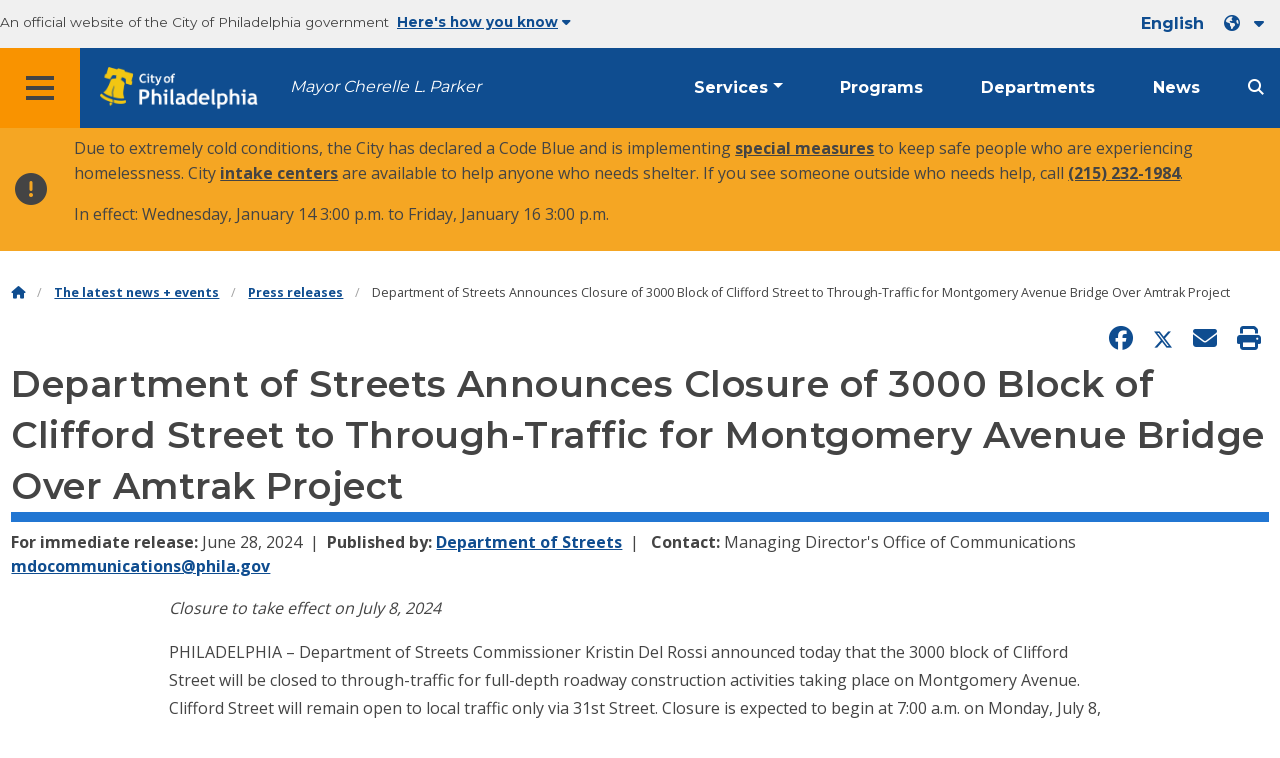

--- FILE ---
content_type: text/html; charset=UTF-8
request_url: https://www.phila.gov/2024-06-28-department-of-streets-announces-closure-of-3000-block-of-clifford-street-to-through-traffic-for-montgomery-avenue-bridge-over-amtrak-project/
body_size: 10258
content:
		
<!DOCTYPE html>
<html lang="en" class="no-js">

<head>
  <meta charset="UTF-8">
        <!-- Google Tag Manager DataLayer -->
    <script>
      window.dataLayer = window.dataLayer || [];
      dataLayer.push({
        "event": "page_loaded",
        "post_type": "post",
        "contentModifiedDepartment": "Department of Streets",
        "lastUpdated": "2024-06-28 14:59:59",
        "templateType": "press_release",
         "articleTitle": "Department of Streets Announces Closure of 3000 Block of Clifford Street to Through-Traffic for Montgomery Avenue Bridge Over Amtrak Project",
          "articleAuthor": "Matthew Cassidy",
          "publish": "June 28, 2024",
          "articleCategory": "press_release",
          "articleLanguage": "english",
          "articleTag": ""
                              });
    </script>
    <!-- End Google Tag Manager DataLayer -->

  <!-- Google Tag Manager -->
  <script>
    (function(w, d, s, l, i) {
      w[l] = w[l] || [];
      w[l].push({
        'gtm.start': new Date().getTime(),
        event: 'gtm.js'
      });
      var f = d.getElementsByTagName(s)[0],
        j = d.createElement(s),
        dl = l != 'dataLayer' ? '&l=' + l : '';
      j.async = true;
      j.src = 'https://www.googletagmanager.com/gtm.js?id=' + i + dl;
      f.parentNode.insertBefore(j, f);
    })(window, document, 'script', 'dataLayer', 'GTM-MC6CR2');
  </script>
  <!-- End Google Tag Manager -->

  <!-- Begin Microsoft Clarity -->
  <script type="text/javascript">
    (function(c, l, a, r, i, t, y) {
      c[a] = c[a] || function() {
        (c[a].q = c[a].q || []).push(arguments)
      };
      t = l.createElement(r);
      t.async = 1;
      t.src = "https://www.clarity.ms/tag/" + i;
      y = l.getElementsByTagName(r)[0];
      y.parentNode.insertBefore(t, y);
    })(window, document, "clarity", "script", "4l8dhsl6kn");
  </script>
  <!-- End Microsoft Clarity -->

  <!-- REMOVE THIS ENTIRE SECTION
    <script async src="https://www.googletagmanager.com/gtag/js?id=G-NHET8T5XY8"></script>
    <script>
        window.dataLayer = window.dataLayer || [];
        function gtag(){dataLayer.push(arguments);}
        gtag('js', new Date());
        gtag('config', 'G-NHET8T5XY8');
    </script>
    -->
  <meta http-equiv="x-ua-compatible" content="ie=edge">
  <meta name="description" content="Department of Streets Announces Closure of 3000 Block of Clifford Street to Through-Traffic for Montgomery Avenue Bridge Over Amtrak Project">
  <meta name="viewport" content="width=device-width, initial-scale=1">
  <meta name="theme-color" content="#2176d2">
  <meta name="facebook-domain-verification" content="a0t35pecrjiy8ly0weq7bzyb419o42">

  <!-- Swiftype -->
  <meta class="swiftype" name="title" data-type="string" content="Department of Streets Announces Closure of 3000 Block of Clifford Street to Through-Traffic for Montgomery Avenue Bridge Over Amtrak Project | Department of Streets">
  <meta class="swiftype" name="tags" data-type="string" content="wordpress" />
  <meta class="swiftype" name="site-priority" data-type="integer" content="10" />
  <meta class="swiftype" name="content_type" data-type="string" content="post">
  <meta class="swiftype" name="weighted_search" data-type="integer" content="1">

      <meta class="swiftype" name="published_at" data-type="date" content="2024-06-28T14:59:59-04:00" />
  
  <link rel="shortcut icon" type="image/x-icon" href="//www.phila.gov/assets/images/favicon.ico">

  <title>Department of Streets Announces Closure of 3000 Block of Clifford Street to Through-Traffic for Montgomery Avenue Bridge Over Amtrak Project | Department of Streets | City of Philadelphia</title>
<meta name='robots' content='max-image-preview:large' />
	<style>img:is([sizes="auto" i], [sizes^="auto," i]) { contain-intrinsic-size: 3000px 1500px }</style>
	<link rel='dns-prefetch' href='//www.phila.gov' />
<link rel='dns-prefetch' href='//cdnjs.cloudflare.com' />
<link rel='dns-prefetch' href='//www.phila.gov' />
<link rel='dns-prefetch' href='//code.highcharts.com' />

  <meta name="twitter:card" content="summary_large_image">
  <meta name="twitter:site" content="@PhiladelphiaGov">
  <meta name="twitter:image" content="https://www.phila.gov/media/20160715133810/phila-gov.jpg"/>
  <meta name="twitter:image:alt" content="phila.gov">
  <meta name="twitter:description"  content="Department of Streets Announces Closure of 3000 Block of Clifford Street to Through-Traffic for Montgomery Avenue Bridge Over Amtrak Project"/>
  <meta name="twitter:title" content="Department of Streets Announces Closure of 3000 Block of Clifford Street to Through-Traffic for Montgomery Avenue Bridge Over Amtrak Project | Department of Streets"/>

  <meta property="og:title" content="Department of Streets Announces Closure of 3000 Block of Clifford Street to Through-Traffic for Montgomery Avenue Bridge Over Amtrak Project | Department of Streets"/>
  <meta property="og:description" content="Department of Streets Announces Closure of 3000 Block of Clifford Street to Through-Traffic for Montgomery Avenue Bridge Over Amtrak Project"/>
  <meta property="og:type" content="website"/>
  <meta property="og:url" content="https://www.phila.gov/2024-06-28-department-of-streets-announces-closure-of-3000-block-of-clifford-street-to-through-traffic-for-montgomery-avenue-bridge-over-amtrak-project/"/>
  <meta property="og:site_name" content="City of Philadelphia"/>
  <meta property="og:image" content="https://www.phila.gov/media/20160715133810/phila-gov.jpg"/>
  <link rel='stylesheet' id='standards-css' href='https://www.phila.gov/wp-content/themes/phila.gov-theme/css/styles.min.css' type='text/css' media='all' />
<!--[if lt IE 9]>
<link rel='stylesheet' id='ie-only-css' href='https://www.phila.gov/wp-content/themes/phila.gov-theme/css/lt-ie-9.css' type='text/css' media='all' />
<![endif]-->
<link rel='stylesheet' id='mobile-menu-app-css-css' href='https://www.phila.gov/embedded/mobile-menu/production/css/app.css?cachebreaker' type='text/css' media='all' />
<link rel='stylesheet' id='site-wide-alerts-app-css-css' href='https://www.phila.gov/embedded/site-wide-alerts/production/css/app.css?cachebreaker' type='text/css' media='all' />
<link rel='stylesheet' id='aqi-css-css' href='https://www.phila.gov/wp-content/plugins/phl-aqi/includes/css/phl-aqi.css?ver=0.2' type='text/css' media='all' />
<!--[if lt IE 9]>
<script type="text/javascript" src="//cdnjs.cloudflare.com/ajax/libs/html5shiv/3.7.3/html5shiv.min.js?ver=3.7.3" id="html5shiv-js"></script>
<![endif]-->
<link rel="https://api.w.org/" href="https://www.phila.gov/wp-json/" /><link rel="alternate" title="JSON" type="application/json" href="https://www.phila.gov/wp-json/wp/v2/posts/344375" />
<link rel="canonical" href="https://www.phila.gov/2024-06-28-department-of-streets-announces-closure-of-3000-block-of-clifford-street-to-through-traffic-for-montgomery-avenue-bridge-over-amtrak-project/" />
<link rel="alternate" title="oEmbed (JSON)" type="application/json+oembed" href="https://www.phila.gov/wp-json/oembed/1.0/embed?url=https%3A%2F%2Fwww.phila.gov%2F2024-06-28-department-of-streets-announces-closure-of-3000-block-of-clifford-street-to-through-traffic-for-montgomery-avenue-bridge-over-amtrak-project%2F" />
<link rel="alternate" title="oEmbed (XML)" type="text/xml+oembed" href="https://www.phila.gov/wp-json/oembed/1.0/embed?url=https%3A%2F%2Fwww.phila.gov%2F2024-06-28-department-of-streets-announces-closure-of-3000-block-of-clifford-street-to-through-traffic-for-montgomery-avenue-bridge-over-amtrak-project%2F&#038;format=xml" />

  <!--[if lte IE 9]>
  <p class="browsehappy alert">You are using an <strong>outdated</strong> browser. Please <a href="http://browsehappy.com/">upgrade your browser</a> to improve your experience. If you can't switch browsers, turn off  compatibility mode.</p>
  <![endif]-->

                        
</head>

<body class="post-template-default single single-post postid-344375 single-format-standard group-blog" lang="en" data-clarity-unmask="True">
      <!-- Google Tag Manager (noscript) -->
    <noscript><iframe src="https://www.googletagmanager.com/ns.html?id=GTM-MC6CR2" height="0" width="0" style="display:none;visibility:hidden"></iframe></noscript>
    <!-- End Google Tag Manager (noscript) -->
    <div data-swiftype-index="false">
  <a href="#page" aria-hidden="false" class="skip-to-content">Skip to main content</a>
  <header class="global-nav no-js pbn-mu mbn-mu">
    <h1 class="accessible">City of Philadelphia</h1>

    <!-- Utility Navigation -->
    <div class="utility-nav">
      <div class="bg-ghost-gray">
        <div class="top-bar bg-ghost-gray" id="responsive-menu">
          <div class="top-bar-left valign-mu">
            <ul class="menu">
              <li class="gov-site show-for-medium">
                An official website of the City of Philadelphia government
              </li>
              <li class="gov-site show-for-medium"><a href="#" class="trusted-site-toggle">Here's how you know<i class="fas fa-solid fa-caret-down"></i></a></li>
              <li class="gov-site show-for-small-only">
                <a href="" class="trusted-site-toggle">An official website <i class="fas fa-info-circle"></i></a>
              </li>
            </ul>
          </div>
          <!-- Translations Navigation -->
          <div class="top-bar-right translations-nav">
            <ul class="translations-bar menu">
              <li class="show-for-medium"><a id="translate-english" href="/2024-06-28-department-of-streets-announces-closure-of-3000-block-of-clifford-street-to-through-traffic-for-montgomery-avenue-bridge-over-amtrak-project/">English</a></li>
                          <!-- Dropdown button -->
              <button aria-label="Language dropdown" translate="no" class="translations-button show-for-medium" id="desktop-lang-button" data-toggle="lang-dropdown">
                <i class="fa fa-earth-americas"></i>
                <i class="translate-caret fas fa-solid fa-caret-down"></i>
              </button>
              <button aria-label="Mobile language dropdown"  class="translations-button show-for-small-only" id="mobile-lang-button" data-toggle="lang-dropdown">
                <i class="fa fa-earth-americas"></i>
                  <a tabindex="-1" class="show-for-small-only" href="#">Translate</a>
                <i class="translate-caret fas fa-solid fa-caret-down"></i>
              </button>
            </ul>
            <!-- Dropdown menu -->
            <div id="lang-dropdown" class="dropdown-pane" data-close-on-click="true" data-position="bottom" data-alignment="right" data-dropdown data-auto-focus="true">
              <ul id="translations-menu" class="vertical dropdown menu">
                <li class="show-for-small-only"><a id="translate-english-dropdown" href="/2024-06-28-department-of-streets-announces-closure-of-3000-block-of-clifford-street-to-through-traffic-for-montgomery-avenue-bridge-over-amtrak-project/">English</a></li>
                                <li id="google_translate_element"></li>
                <li id="translations-support"><a href="https://www.phila.gov/programs/language-access-philly/translation-feedback-and-support/ "><i class="fa fa-messages"></i>Feedback and support</a></li>
              </ul>
            </div>
          </div>
        </div>
      </div>
    </div>
    <!-- Trusted Site -->
    <div class="row columns expanded" data-swiftype-index="false" id="trusted-site">
      <div class="row pvm">
        <div class="medium-12 columns">
          <div class="medium-horizontal">
            <div class="trust-icon">
              <span class="icon circle-icon">
                <i class="fas fa-lock"></i>
              </span>
              <span class="icon-text">https://</span>
            </div>
            <div class="trust-details">The <strong>https://</strong> in the address bar means your information is encrypted and can not be accessed by anyone else</div>
          </div>
        </div>
        <div class="medium-12 columns dot-gov">
          <div class="medium-horizontal">
            <div class="trust-icon">
              <span class="icon circle-icon">
                <i class="fas fa-university"></i>
              </span>
              <span class="icon-text">.gov</span>
            </div>
            <div class="trust-details">Only government entities in the U.S. can end in .gov</div>
          </div>
        </div>
        <a href="javascript:void(0)" aria-label="Close Trusted Site Details" id="trusted-site-close" class="float-right">
          <i class="fas fa-times fa-2x"></i>
        </a>
      </div>
    </div>
    <!-- sticky/desktop nav -->
    <div id="global-sticky-nav" class="row expanded">
      <div class="small-24 columns phn">
        <div class="primary-menu" data-sticky-container data-swiftype-index="false">
          <div class="grid-container phila-sticky phn" data-margin-top="0" data-sticky data-sticky-on="medium">
            <div class="menu-wrapper grid-x align-middle align-justify">
              <div class="small-20 medium-12 branding-container cell">
                <button aria-label="Global navigation menu" class="menu-icon" type="button">
                    <i class="fass fa-bars"><span class="show-for-sr">Menu</span></i>
                  </button>
                <a href="https://www.phila.gov" class="logo" aria-label="City of Philadelphia home">
                  <img src="https://www.phila.gov/assets/images/city-of-philadelphia-logo-medium-white.png" alt="City of Philadelphia logo" />
                </a>
                <a href="/departments/mayor/" class="icymi show-for-medium" translate="no">Mayor Cherelle L. Parker</a>
              </div>
              <div class="small-2 medium-12 desktop-nav cell">
                <div class="top-bar-right">
                  <nav data-swiftype-index="false" class="global-nav" aria-label="Main navigation menu">
                    <ul class="menu show-for-medium">
                      <li class="services-menu-link" data-toggle="services-mega-menu">
                        <a href="" class="no-link " data-link="/services/">Services</a>
                      </li>
                      <li class="programs-menu-link">
                        <a href="https://www.phila.gov/programs/" class="">Programs</a>
                      </li>
                      <li class="departments-menu-link">
                        <a href="https://www.phila.gov/departments/" class="">Departments</a>
                      </li>
                      <li class="news-menu-link">
                        <a href="https://www.phila.gov/the-latest/" class="">News</a>
                      </li>
                    </ul>
                      <button aria-label="Site search" id="site-search-button" class="site-search" type="button" data-toggle="search-dropdown">
                    <i class="fass fa-magnifying-glass" aria-hidden="true"></i>
                  </button>
                  </nav>
                </div>
              </div>
              </div>
            </div> <!-- close row -->
          </div><!-- close columns -->
        </div>
      </div>
                </div>
    <div class="reveal center phila-modal" id="translations-modal" data-reveal data-deep-link="true" data-options="closeOnClick:false; closeOnEsc:false;">
  <i class="mts dark-ben-franklin fas fa-times" data-close></i> 
  <h3 class="ptl"><i class="dark-ben-franklin fas fa-earth-americas prs"></i>Translate</h3>
  <div class="content">
    <div>It looks like your device language is set to <span id="translations-modal-lang"></span>. Would you like to translate this page?</div>
  </div>
  <div class="button-container pam">
    <button class="translate-close button-text mrl" aria-label="Close modal" type="button" data-close>Cancel</button>
    <button id="translate-page" class="translate-button button-text" aria-label="Translate page" type="button">Translate</button>
  </div>
</div>    <div id="phila-mobile-menu"></div>
    <div id="phila-site-wide-alerts"></div>
  </header>
  </div>
  <div id="page">
          <div class="mtl mbm">
        <div class="grid-container">
  <div class="grid-x" data-swiftype-index="false">
    <div class="cell">
      <ul class="breadcrumbs"><li><a href="https://www.phila.gov"><i class="fas fa-home" aria-hidden="true"></i><span class="accessible">Home</span></a></li><li><a href="/the-latest">The latest news + events</a></li><li><a href="/the-latest/archives/?templates=press_release">Press releases</a></li><li>Department of Streets Announces Closure of 3000 Block of Clifford Street to Through-Traffic for Montgomery Avenue Bridge Over Amtrak Project</li></ul>    </div>
  </div>
</div>
      </div>
    
    <div id="content">
<div id="primary" class="content-area">
  <main id="main" class="site-main">

  
    
<article id="post-344375" class="post img-floats post-344375 type-post status-publish format-standard hentry category-department-of-streets">
  <header class="post-header grid-container">
    <div class="cell medium-6 align-self-bottom">
      
<div class="social-media">
  <a href="http://www.facebook.com/sharer/sharer.php?u=https%3A%2F%2Fwww.phila.gov%2F2024-06-28-department-of-streets-announces-closure-of-3000-block-of-clifford-street-to-through-traffic-for-montgomery-avenue-bridge-over-amtrak-project%2F" id="fb-share" data-analytics="social" target="_blank"><i class="fab fa-facebook fa-lg" aria-hidden="true"></i><span class="accessible">Share on Facebook</span></a>
  <a href="https://twitter.com/intent/tweet?text=Department+of+Streets+Announces+Closure+of+3000+Block+of+Clifford+Street+to+Through-Traffic+for+Montgomery+Avenue+Bridge+Over+Amtrak+Project%0D%0A&url=https://www.phila.gov/2024-06-28-department-of-streets-announces-closure-of-3000-block-of-clifford-street-to-through-traffic-for-montgomery-avenue-bridge-over-amtrak-project/" target="_blank"><i class="fa-brands fa-x-twitter fa-lg" aria-hidden="true"></i><span class="accessible">Share on Twitter</span></a>
  <a translate="no" href="mailto:?subject=Department%20of%20Streets%20Announces%20Closure%20of%203000%20Block%20of%20Clifford%20Street%20to%20Through-Traffic%20for%20Montgomery%20Avenue%20Bridge%20Over%20Amtrak%20Project&body=https://www.phila.gov/2024-06-28-department-of-streets-announces-closure-of-3000-block-of-clifford-street-to-through-traffic-for-montgomery-avenue-bridge-over-amtrak-project/" data-analytics="social"><i class="fas fa-envelope fa-lg" aria-hidden="true"></i><span class="accessible">Send via email</span></a>
  <a href="javascript:window.print()" data-analytics="social"><i class="fas fa-print fa-lg" aria-hidden="true"></i><span class="accessible">Print this page</span></a>
</div>    </div>
    <div class="grid-x grid-padding-x align-bottom">
      <div class="cell medium-24 post-title">
                            <h1 style="display:inline">Department of Streets Announces Closure of 3000 Block of Clifford Street to Through-Traffic for Montgomery Avenue Bridge Over Amtrak Project</h1>              </div>
      <div class="border-bottom-fat"></div>
    </div>
    <div class="post-meta">
              <div class="mbm">
          <span class="date-released"><strong>For immediate release: </strong>June 28, 2024</span><span><strong>Published by:</strong> <a href="https://www.phila.gov/departments/department-of-streets/">Department of Streets</a></span>
    <span><strong>Contact: </strong>
            Managing Director's Office of Communications      <a translate="no" href="mailto:mdocommunications@phila.gov">mdocommunications@phila.gov</a>      
      </span>

          </div>
        </div>
    </header>
  

    <div class="grid-container post-content ">
        <div class="medium-18 medium-centered mtm">
      <div>
<p><em>Closure to take effect on July 8, 2024</em></p>
</div>
<p id="x_docs-internal-guid-99a2b45b-cae1-e27d-6788-f3e93466380b" dir="ltr">PHILADELPHIA – Department of Streets Commissioner Kristin Del Rossi announced today that the 3000 block of Clifford Street will be closed to through-traffic for full-depth roadway construction activities taking place on Montgomery Avenue. Clifford Street will remain open to local traffic only via 31st Street. Closure is expected to begin at 7:00 a.m. on Monday, July 8, and be in effect until 5:00 p.m. on Friday, July 12.</p>
<p>This operation involves full-depth reconstruction of Montgomery Avenue to 31st Street as part of the Montgomery Avenue Bridge Reconstruction Project, that has been in construction phase since February 2022. This work will be performed by the contractor, Buckley &amp; Company, of Philadelphia. The value of the overall bridge reconstruction project is $17.2M and is being funded using Federal (80%) and State (15%) grants, along with City Capital Funds (5%).</p>
<p>The Departments of Streets thanks residents and motorists in advance for their patience and cooperation during this construction operation.</p>
      
    </div>
          <div class="mvm center">###</div>
          </div>
  <hr class="margin-auto"/>
</article>

<div class="grid-container ">
    
    





<div class="press-grid mbxl mtxl">
  <div class="grid-container">
      

  <div class="translated-headings">
    <h2 id="press-releases">Press Releases</h2>
    <ul class="translated-list">
                                                                                                                                                                                                                                                                                                                                                                                                                                                                                                                                                                                                                                                                                                                                                                                                                                                                                                                                        </ul>
  </div>
    
                                                              <div class="grid-x grid-margin-x grid-full-height">
                                              <div class="cell medium-12 align-self-stretch">
                


<article id="post-394139" class="flex-child-auto type-press_release post-394139 post type-post status-publish format-standard hentry category-department-of-streets">
  <a href=https://www.phila.gov/2025-12-12-lincoln-drive-partial-closure/ class="card card--press_release  pam" >
    <div class="grid-x flex-dir-column card--content">
      <div class="cell align-self-top post-label post-label--press_release">
        <i class="far fa-file-alt fa-lg" aria-hidden="true"></i> <span>Press Release</span>
        <header class="mvm">
          <h1>The City of Philadelphia Streets Department Announces Temporary Partial Lincoln Drive Closure to Conduct Planned Maintenance Work</h1>
        </header>
      </div>
      <div class="cell align-self-bottom">
        <div class="post-meta">
          <span class="date-published"><time datetime="2025-12-12">December 12, 2025</time></span>
        </div>
      </div>
    </div>
  </a>
</article>
                                                </div>
                                                                                                      <div class="cell medium-12 align-self-stretch">
                


<article id="post-393747" class="flex-child-auto type-press_release post-393747 post type-post status-publish format-standard hentry category-department-of-streets">
  <a href=https://www.phila.gov/2025-12-05-lincoln-drive-annual-maintenance/ class="card card--press_release  pam" >
    <div class="grid-x flex-dir-column card--content">
      <div class="cell align-self-top post-label post-label--press_release">
        <i class="far fa-file-alt fa-lg" aria-hidden="true"></i> <span>Press Release</span>
        <header class="mvm">
          <h1>Streets Department Announces Temporary Lincoln Drive Closure to Conduct Planned Maintenance Work</h1>
        </header>
      </div>
      <div class="cell align-self-bottom">
        <div class="post-meta">
          <span class="date-published"><time datetime="2025-12-05">December 5, 2025</time></span>
        </div>
      </div>
    </div>
  </a>
</article>
                                                  </div>
                        </div>
                                                                              <div class="grid-x grid-margin-x grid-full-height">
                                              <div class="cell medium-12 align-self-stretch">
                


<article id="post-393328" class="flex-child-auto type-press_release post-393328 post type-post status-publish format-standard hentry category-department-of-streets">
  <a href=https://www.phila.gov/2025-11-29-sidewalk-improvements-logan-square-park/ class="card card--press_release  pam" >
    <div class="grid-x flex-dir-column card--content">
      <div class="cell align-self-top post-label post-label--press_release">
        <i class="far fa-file-alt fa-lg" aria-hidden="true"></i> <span>Press Release</span>
        <header class="mvm">
          <h1>Streets Department Announces Sidewalk and ADA Ramp Improvements in Logan Square Park</h1>
        </header>
      </div>
      <div class="cell align-self-bottom">
        <div class="post-meta">
          <span class="date-published"><time datetime="2025-11-29">November 29, 2025</time></span>
        </div>
      </div>
    </div>
  </a>
</article>
                                                </div>
                                                                                                      <div class="cell medium-12 align-self-stretch">
                

  
<article id="post-393213" class="flex-child-auto type-press_release card--last post-393213 post type-post status-publish format-standard hentry category-department-of-public-health category-department-of-streets category-oem category-office-of-transportation-and-infrastructure-systems tag-vision-zero">
  <a href=https://www.phila.gov/2025-11-25-city-of-philadelphia-releases-vision-zero-action-plan-2030/ class="card card--press_release card--last pam" >
    <div class="grid-x flex-dir-column card--content">
      <div class="cell align-self-top post-label post-label--press_release">
        <i class="far fa-file-alt fa-lg" aria-hidden="true"></i> <span>Press Release</span>
        <header class="mvm">
          <h1>City of Philadelphia Releases Vision Zero Action Plan 2030</h1>
        </header>
      </div>
      <div class="cell align-self-bottom">
        <div class="post-meta">
          <span class="date-published"><time datetime="2025-11-25">November 25, 2025</time></span>
        </div>
      </div>
    </div>
  </a>
</article>
                                        <a class="button float-right content-type-press_release  full" href="/the-latest/archives/?templates=press_release&department=Streets" aria-label="See all Press releases "> See all Press releases <i class="fas fa-angle-right fa-lg" aria-hidden="true"></i>
</a>
                            </div>
                        </div>
                              </div>
</div>
</div>


<div id="phila-lightbox-feature" data-reveal class="reveal reveal--auto center"></div>
<div id="phila-lightbox" data-reveal class="reveal reveal--auto center"></div>

  </main><!-- #main -->
</div><!-- #primary -->



  </div><!-- #content -->
</div><!-- #page -->
  <a href="#page" id="back-to-top"><i class="fas fa-arrow-up" aria-hidden="true"></i><br>Top</a>
<div class="search-pane global-nav">
  <div class="dropdown-pane site-search-dropdown" data-dropdown data-v-offset="0" data-hover-pane="true" data-trap-focus="true" data-close-on-click="true" data-auto-focus="true" id="search-dropdown">
    <div class="row columns expanded bg-ghost-gray">
      <div class="arrow">
        <div class="medium-12 columns small-centered">
          <div class="paxl">
            <form role="search" method="get" class="search" id="search-form" action="https://www.phila.gov/search">
              <label for="search-field"><span class="screen-reader-text">Search for:</span></label>
                <input type="text" class="search-field swiftype" placeholder="Search" value="" name="s" title="Search for:" id="search-field"/>
                <input type="submit" class="search-submit" value="Search">
            </form>
          </div>
        </div>
      </div>
    </div>
  </div>
</div><div id="services-list" class="global-nav show-for-medium">
  <div class="dropdown-pane mega-menu-dropdown" data-dropdown data-v-offset="0" data-hover-pane="true" data-trap-focus="true" data-hover="true" data-close-on-click="true" id="services-mega-menu">
    <div class="inner-wrapper">
      <div id="phila-menu-wrap" class="row expanded mbxs" data-equalizer data-equalize-by-row="true" data-services-menu>
                                          <div class="medium-12 large-8 columns end">
              <div class="valign">
                <div class="valign-cell">
                  <a href="https://www.phila.gov/services/birth-marriage-life-events/">
                    <span>
                                          <i class="fa-2x far fa-hourglass" aria-hidden="true"></i> 
                    <div class="text-label">Birth, marriage &#038; life events</div>
                    </span>
                  </a>
                </div>
              </div>
            </div>
                                  <div class="medium-12 large-8 columns end">
              <div class="valign">
                <div class="valign-cell">
                  <a href="https://www.phila.gov/services/business-self-employment/">
                    <span>
                                          <i class="fa-2x fas fa-cogs" aria-hidden="true"></i> 
                    <div class="text-label">Business &#038; self-employment</div>
                    </span>
                  </a>
                </div>
              </div>
            </div>
                                  <div class="medium-12 large-8 columns end">
              <div class="valign">
                <div class="valign-cell">
                  <a href="https://www.phila.gov/services/cars-parking-transportation/">
                    <span>
                                          <i class="fa-2x fas fa-car" aria-hidden="true"></i> 
                    <div class="text-label">Cars, parking &#038; transportation</div>
                    </span>
                  </a>
                </div>
              </div>
            </div>
                                  <div class="medium-12 large-8 columns end">
              <div class="valign">
                <div class="valign-cell">
                  <a href="https://www.phila.gov/services/crime-law-justice/">
                    <span>
                                          <i class="fa-2x fas fa-gavel" aria-hidden="true"></i> 
                    <div class="text-label">Crime, law &#038; justice</div>
                    </span>
                  </a>
                </div>
              </div>
            </div>
                                  <div class="medium-12 large-8 columns end">
              <div class="valign">
                <div class="valign-cell">
                  <a href="https://www.phila.gov/services/culture-recreation/">
                    <span>
                                          <i class="fa-2x fas fa-futbol" aria-hidden="true"></i> 
                    <div class="text-label">Culture &#038; recreation</div>
                    </span>
                  </a>
                </div>
              </div>
            </div>
                                  <div class="medium-12 large-8 columns end">
              <div class="valign">
                <div class="valign-cell">
                  <a href="https://www.phila.gov/services/diversity-inclusion-accessibility-immigration/">
                    <span>
                                          <i class="fa-2x fas fa-users" aria-hidden="true"></i> 
                    <div class="text-label">Diversity, inclusion, accessibility &#038; immigration</div>
                    </span>
                  </a>
                </div>
              </div>
            </div>
                                  <div class="medium-12 large-8 columns end">
              <div class="valign">
                <div class="valign-cell">
                  <a href="https://www.phila.gov/services/education-learning/">
                    <span>
                                          <i class="fa-2x fas fa-book" aria-hidden="true"></i> 
                    <div class="text-label">Education &#038; learning</div>
                    </span>
                  </a>
                </div>
              </div>
            </div>
                                  <div class="medium-12 large-8 columns end">
              <div class="valign">
                <div class="valign-cell">
                  <a href="https://www.phila.gov/services/ethics-transparency/">
                    <span>
                                          <i class="fa-2x fas fa-balance-scale" aria-hidden="true"></i> 
                    <div class="text-label">Ethics &#038; transparency</div>
                    </span>
                  </a>
                </div>
              </div>
            </div>
                                  <div class="medium-12 large-8 columns end">
              <div class="valign">
                <div class="valign-cell">
                  <a href="https://www.phila.gov/services/mental-physical-health/">
                    <span>
                                          <i class="fa-2x fas fa-heartbeat" aria-hidden="true"></i> 
                    <div class="text-label">Mental &#038; physical health</div>
                    </span>
                  </a>
                </div>
              </div>
            </div>
                                  <div class="medium-12 large-8 columns end">
              <div class="valign">
                <div class="valign-cell">
                  <a href="https://www.phila.gov/services/payments-assistance-taxes/">
                    <span>
                                          <i class="fa-2x fas fa-credit-card" aria-hidden="true"></i> 
                    <div class="text-label">Payments, assistance &#038; taxes</div>
                    </span>
                  </a>
                </div>
              </div>
            </div>
                                  <div class="medium-12 large-8 columns end">
              <div class="valign">
                <div class="valign-cell">
                  <a href="https://www.phila.gov/services/permits-violations-licenses/">
                    <span>
                                          <i class="fa-2x fas fa-file-alt" aria-hidden="true"></i> 
                    <div class="text-label">Permits, violations &#038; licenses</div>
                    </span>
                  </a>
                </div>
              </div>
            </div>
                                  <div class="medium-12 large-8 columns end">
              <div class="valign">
                <div class="valign-cell">
                  <a href="https://www.phila.gov/services/property-lots-housing/">
                    <span>
                                          <i class="fa-2x fas fa-home" aria-hidden="true"></i> 
                    <div class="text-label">Property, lots &#038; housing</div>
                    </span>
                  </a>
                </div>
              </div>
            </div>
                                  <div class="medium-12 large-8 columns end">
              <div class="valign">
                <div class="valign-cell">
                  <a href="https://www.phila.gov/services/safety-emergency-preparedness/">
                    <span>
                                          <i class="fa-2x fas fa-ambulance" aria-hidden="true"></i> 
                    <div class="text-label">Safety &#038; emergency preparedness</div>
                    </span>
                  </a>
                </div>
              </div>
            </div>
                                  <div class="medium-12 large-8 columns end">
              <div class="valign">
                <div class="valign-cell">
                  <a href="https://www.phila.gov/services/streets-sidewalks-alleys/">
                    <span>
                                          <i class="fa-2x fas fa-road" aria-hidden="true"></i> 
                    <div class="text-label">Streets, sidewalks &#038; alleys</div>
                    </span>
                  </a>
                </div>
              </div>
            </div>
                                  <div class="medium-12 large-8 columns end">
              <div class="valign">
                <div class="valign-cell">
                  <a href="https://www.phila.gov/services/trash-recycling-city-upkeep/">
                    <span>
                                          <i class="fa-2x fas fa-trash-alt" aria-hidden="true"></i> 
                    <div class="text-label">Trash, recycling &#038; city upkeep</div>
                    </span>
                  </a>
                </div>
              </div>
            </div>
                                  <div class="medium-12 large-8 columns end">
              <div class="valign">
                <div class="valign-cell">
                  <a href="https://www.phila.gov/services/trees-parks-the-environment/">
                    <span>
                                          <i class="fa-2x fas fa-leaf" aria-hidden="true"></i> 
                    <div class="text-label">Trees, parks &#038; the environment</div>
                    </span>
                  </a>
                </div>
              </div>
            </div>
                                  <div class="medium-12 large-8 columns end">
              <div class="valign">
                <div class="valign-cell">
                  <a href="https://www.phila.gov/services/water-gas-utilities/">
                    <span>
                                          <i class="fa-2x fas fa-wrench" aria-hidden="true"></i> 
                    <div class="text-label">Water, gas &#038; utilities</div>
                    </span>
                  </a>
                </div>
              </div>
            </div>
                                  <div class="medium-12 large-8 columns end">
              <div class="valign">
                <div class="valign-cell">
                  <a href="https://www.phila.gov/services/working-jobs/">
                    <span>
                                          <i class="fa-2x fas fa-briefcase" aria-hidden="true"></i> 
                    <div class="text-label">Working &#038; jobs</div>
                    </span>
                  </a>
                </div>
              </div>
            </div>
                                  <div class="medium-12 large-8 columns end">
              <div class="valign">
                <div class="valign-cell">
                  <a href="https://www.phila.gov/services/zoning-planning-development/">
                    <span>
                                          <i class="fa-2x fas fa-map" aria-hidden="true"></i> 
                    <div class="text-label">Zoning, planning &#038; development</div>
                    </span>
                  </a>
                </div>
              </div>
            </div>
                                  <div class="hide-for-medium-only large-8 columns end bg-ghost-gray placeholder">
          <div class="valign"><div class="valign-cell"></div></div>
        </div>
        <div class="medium-12 large-8 float-right white left-arrow-indent bg-dark-ben-franklin mega-menu-footer">
          <div class="valign">
            <a href="/services/" class="phl valign-cell service-directory"><span><i class="far fa-list fa-lg phm"></i>Service directory</span></a>
          </div>
        </div>  
      </div>
    </div>
  </div><!-- end service lvl 1 -->
</div><!-- end global nav-->

<footer data-swiftype-index='false' id="global-footer" class="site-footer">
  


        <div class="row mtl">
  <div class="small-24 columns">
        <div class="feedback-updated phm phn-mu mvs mtm-mu mbxl-mu">
      <div class="row" data-toggle="feedback">
        <div class="small-24 columns">
          <div class="call-to-action phs pvm center">
            <a href="#" class="no-link">We’re always working to improve phila.gov.
            <span class="break-before-sm"> How can we make this page better?</span></a>
          </div>
        </div>
      </div>
      <div class="feedback-form" data-type="feedback-form" style="display:none;">
        <div class="row">
          <div class="medium-18 large-14 column small-centered mbm clearfix" data-type="form-wrapper" >
            <div id="feedback-container"><iframe src="https://phila.formstack.com/forms/philagov_feedback?referrer=https://www.phila.gov/2024-06-28-department-of-streets-announces-closure-of-3000-block-of-clifford-street-to-through-traffic-for-montgomery-avenue-bridge-over-amtrak-project/" title="phila.gov feedback" width="600" height="900" frameBorder="0"></iframe></div>
          </div>
        </div>
      </div>
      <div class="row" data-type="feedback-indicator">
        <div class="small-24 columns center">
          <div class="arrow-wrapper">
            <div class="arrow"></div>
          </div>
        </div>
      </div>
      <div class="row expanded" data-toggle="feedback" data-type="feedback-footer" style="display:none;">
        <div class="small-24 columns">
          <div class="call-to-action center">
            <div class="pas"><a href="#" class="no-link"><i class="fas fa-times" aria-hidden="true"></i> Close</a></div>
          </div>
        </div>
      </div>
    </div>
  </div>
</div>      <div id="full-footer-start" class="phila-footer">
    <div class="row pvs ptl-mu phm equal-height">
      <section class="medium-8 columns phm pvm pvn-mu equal">
        <h2 class="mtn mbm">Elected officials</h2>
        <nav>
          <ul>
            <li class="pvxs"><a href="https://www.phila.gov/departments/mayor/">Mayor</a></li>
            <li class="pvxs"><a href="http://phlcouncil.com/" class="external">City Council</a></li>
            <li class="pvxs"><a href="http://www.courts.phila.gov/">Courts</a></li>
            <li class="pvxs"><a href="https://phillyda.org/" class="external">District Attorney</a></li>
            <li class="pvxs"><a href="https://controller.phila.gov/">City Controller</a></li>
            <li class="pvxs"><a href="https://phillysheriff.com/" class="external">Sheriff</a></li>
            <li class="pvxs"><a href="https://vote.phila.gov/	">City Commissioners</a></li>
            <li class="pvxs"><a href="https://www.phila.gov/departments/register-of-wills/">Register of Wills</a></li>
          </ul>
        </nav>
      </section>
      <section class="medium-8 columns phm pll-mu pvm pvn-mu equal">
        <h2 class="mtn mbm">Open government</h2>
        <nav>
          <ul>
            <li class="pvxs"><a href="https://codelibrary.amlegal.com/codes/philadelphia/latest/overview" class="external">Philadelphia Code &amp; Charter</a></li>
            <li class="pvxs"><a href="https://www.phila.gov/departments/department-of-records/">City records</a></li>
            <li class="pvxs"><a href="https://www.phila.gov/departments/department-of-records/proposed-regulations/#/">City agency regulations</a></li>
            <li class="pvxs"><a href="https://www.phila.gov/departments/mayor/executive-orders/">Executive orders</a></li>
            <li class="pvxs"><a href="https://www.phila.gov/programs/integrity-works/">Honesty in government</a></li>
            <li class="pvxs"><a href="https://vote.phila.gov/">Voting & elections</a></li>
            <li class="pvxs"><a href="https://www.phila.gov/programs/open-data-program/">Open data</a></li>
            <li class="pvxs"><a href="https://www.phila.gov/documents/city-of-philadelphia-organization-chart/">City organization chart</a></li>
          </ul>
        </nav>
      </section>
      <section class="medium-8 columns phm pll-mu pvm pvn-mu equal">
        <h2 class="mtn mbm">Explore Philadelphia</h2>
        <nav>
          <ul>
            <li class="pvxs">
              <a href="https://www.septa.org/" class="external">SEPTA</a><br></li>
              <li><a href="https://www.visitphilly.com/" class="external">Visit Philadelphia</a></li>
          </ul>
        </nav>
        <nav class="city-social mtl">
          <ul class="inline-list">
            <li class="pbm">
              <a href="https://www.facebook.com/cityofphiladelphia" class="prl" data-analytics="social">
                <i class="fab fa-facebook-f fa-2x" title="Facebook" aria-hidden="true"></i>
                <span class="show-for-sr">Facebook</span>
              </a>
            </li>
            <li class="pbm">
              <a href="https://twitter.com/PhiladelphiaGov" class="prl"  data-analytics="social">
                <i class="fa-brands fa-x-twitter fa-2x" title="Twitter" aria-hidden="true"></i>
                <span class="show-for-sr">Twitter</span>
              </a>
            </li>
            <li class="pbm">
              <a href="https://www.instagram.com/cityofphiladelphia/" class="prl" data-analytics="social">
                <i class="fab fa-instagram fa-2x" title="Instagram" aria-hidden="true"></i>
                <span class="show-for-sr">Instagram</span>
              </a>
            </li>
            <li class="pvxs">
              <a href="https://www.phila.gov/departments/office-of-innovation-and-technology/phlgovtv/" class="prl">
                <span class="fa fa-stack fa-lg">
                  <i class="fa fa-tv fa-stack-2x" title="TV" aria-hidden="true"></i>
                  <i class="govtv-container fa fa-stack-1x">
                    <span class="govtv-text">GovTV</span>
                  </i>
                </span>
              </a>
            </li>
            <li class="pbm">
              <a href="https://www.youtube.com/user/PhilaGov" class="prl" data-analytics="social">
                <i class="fab fa-youtube fa-2x" title="Youtube" aria-hidden="true"></i>
                <span class="show-for-sr">Youtube</span>
              </a>
            </li>
            <li class="pbm">
              <a href="https://www.flickr.com/photos/phillycityrep" class="prl" data-analytics="social">
                <i class="fab fa-flickr fa-2x" title="Flickr" aria-hidden="true"></i>
                <span class="show-for-sr">Flickr</span>
              </a>
            </li>
            <li class="pbm">
              <a href="https://github.com/CityOfPhiladelphia" class="prl"  data-analytics="social">
                <i class="fab fa-github fa-2x" title="GitHub" aria-hidden="true"></i>
                <span class="show-for-sr">GitHub</span>
              </a>
            </li>
            <li class="pbm">
              <a href="https://www.linkedin.com/showcase/phlcitycareers" class="prl"  data-analytics="social">
                <i class="fab fa-linkedin-in fa-2x" title="LinkedIn" aria-hidden="true"></i>
                <span class="show-for-sr">LinkedIn</span>
              </a>
            </li>
          </ul>
        </nav>
      </section>
    </div> <!-- row -->
  </div><!-- /phila-footer -->
  <div class="bg-black">
    <div class="row classic">
      <nav class="columns center">
        <ul class="inline-list">
            <li><a href="/terms-of-use">Terms of use</a></li>
            <li><a href="https://www.phila.gov/open-records-policy/">Right to know</a></li>
            <li><a href="https://www.phila.gov/privacypolicy">Privacy Policy</a></li>
            <li><a href="https://www.phila.gov/accessibility-policy/">Accessibility</a></li>
        </ul>
      </nav>
    </div>
  </div>
</footer><!-- #colophon -->

<script type="text/javascript" id="phila-scripts-js-extra">
/* <![CDATA[ */
var phila_js_vars = {"ajaxurl":"https:\/\/www.phila.gov\/wp-admin\/admin-ajax.php","postID":"344375","postType":"post","postRestBase":"posts","postTitle":"Department of Streets Announces Closure of 3000 Block of Clifford Street to Through-Traffic for Montgomery Avenue Bridge Over Amtrak Project"};
/* ]]> */
</script>
<script type="text/javascript" src="https://www.phila.gov/wp-content/themes/phila.gov-theme/js/phila-scripts.min.js" id="phila-scripts-js"></script>
<script type="text/javascript" src="https://www.phila.gov/embedded/mobile-menu/production/js/chunk-vendors.js?cachebreaker" id="mobile-menu-chunk-js-js"></script>
<script type="text/javascript" src="https://www.phila.gov/embedded/mobile-menu/production/js/app.js?cachebreaker" id="mobile-menu-app-js-js"></script>
<script type="text/javascript" src="https://www.phila.gov/embedded/site-wide-alerts/production/js/chunk-vendors.js?cachebreaker" id="site-wide-alerts-chunk-js-js"></script>
<script type="text/javascript" src="https://www.phila.gov/embedded/site-wide-alerts/production/js/app.js?cachebreaker" id="site-wide-alerts-app-js-js"></script>
<script type="text/javascript" src="//code.highcharts.com/6.2.0/highcharts.js" id="highcharts-core-js"></script>
<script type="text/javascript" src="//code.highcharts.com/6.2.0/highcharts-more.js" id="highcharts-more-js"></script>
<script type="text/javascript" src="https://www.phila.gov/wp-content/plugins/phl-aqi/includes/js/phl-aqi.js?ver=0.2" id="phl-aqi-init-js"></script>
<script type="text/javascript" src="https://www.phila.gov/wp-content/plugins/google-calendar-events/assets/js/vendor/jquery.qtip.min.js?ver=3.1.17" id="simcal-qtip-js"></script>
<script type="text/javascript" src="https://www.phila.gov/wp-content/plugins/google-calendar-events/assets/js/vendor/moment.min.js?ver=3.1.17" id="simcal-fullcal-moment-js"></script>
<script type="text/javascript" src="https://www.phila.gov/wp-content/plugins/google-calendar-events/assets/js/vendor/moment-timezone-with-data.min.js?ver=3.1.17" id="simcal-moment-timezone-js"></script>
<script type="text/javascript" id="simcal-default-calendar-js-extra">
/* <![CDATA[ */
var simcal_default_calendar = {"ajax_url":"\/wp-admin\/admin-ajax.php","nonce":"ffa2dbc4db","locale":"en_US","text_dir":"ltr","months":{"full":["January","February","March","April","May","June","July","August","September","October","November","December"],"short":["Jan","Feb","Mar","Apr","May","Jun","Jul","Aug","Sep","Oct","Nov","Dec"]},"days":{"full":["Sunday","Monday","Tuesday","Wednesday","Thursday","Friday","Saturday"],"short":["Sun","Mon","Tue","Wed","Thu","Fri","Sat"]},"meridiem":{"AM":"AM","am":"am","PM":"PM","pm":"pm"}};
/* ]]> */
</script>
<script type="text/javascript" src="https://www.phila.gov/wp-content/plugins/google-calendar-events/assets/js/default-calendar.min.js?ver=3.1.17" id="simcal-default-calendar-js"></script>
<script type="text/javascript" src="https://www.phila.gov/wp-content/plugins/google-calendar-events/assets/js/vendor/imagesloaded.pkgd.min.js?ver=3.1.17" id="simplecalendar-imagesloaded-js"></script>
  <script type="text/javascript">
    function googleTranslateElementInit() {
      new google.translate.TranslateElement({pageLanguage: 'en', layout: google.translate.TranslateElement.InlineLayout.HORIZONTAL}, 'google_translate_element');
    }
  </script>
  <script type="text/javascript" src="//translate.google.com/translate_a/element.js?cb=googleTranslateElementInit"></script>
  <script>$(document).foundation();</script>
                </body>
</html>